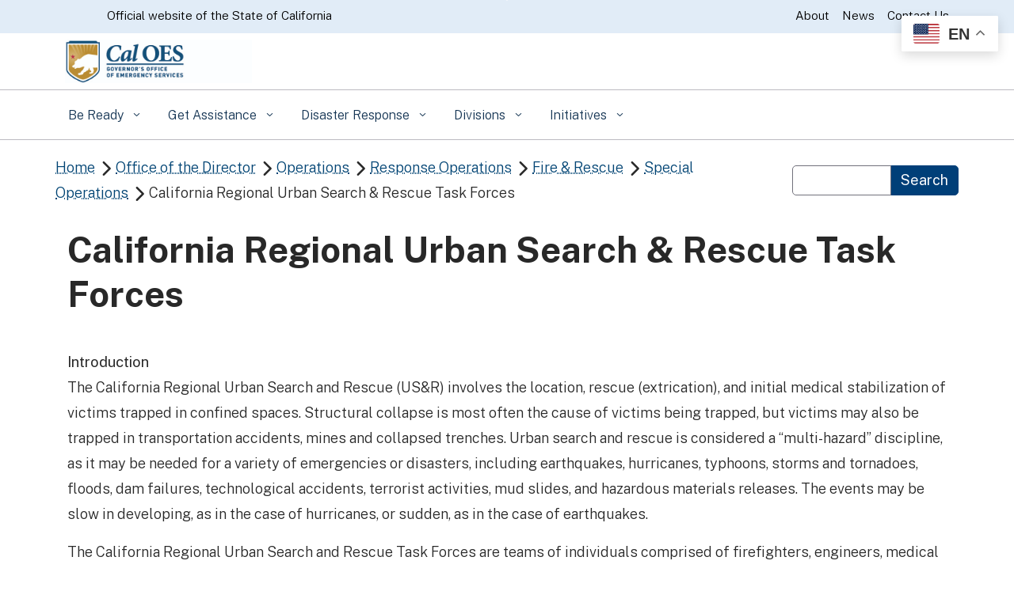

--- FILE ---
content_type: text/css
request_url: https://www.caloes.ca.gov/wp-content/themes/CAWeb-1.13.0/build/caweb-core.min.css?ver=6.9
body_size: 8991
content:
/*!******************************************************************************************************************************************************************************!*\
  !*** css ./node_modules/css-loader/dist/cjs.js??ruleSet[1].rules[2].use[1]!./node_modules/postcss-loader/dist/cjs.js??ruleSet[1].rules[2].use[2]!./src/styles/font-only.css ***!
  \******************************************************************************************************************************************************************************/@font-face{font-display:block;font-family:CaGov;font-style:normal;font-weight:400;src:url(fonts/CaGov.eot);src:url(fonts/CaGov.eot#iefix) format("embedded-opentype"),url(fonts/CaGov.ttf) format("truetype"),url(fonts/CaGov.woff) format("woff"),url(fonts/CaGov.svg#CaGov) format("svg")}[class*=" ca-gov-icon-"],[class^=ca-gov-icon-]{font-family:CaGov!important;font-style:normal;font-variant:normal;font-weight:400;text-transform:none;-webkit-font-smoothing:antialiased;-moz-osx-font-smoothing:grayscale}.ca-gov-icon-arrow_up:before{content:"\21"!important}.ca-gov-icon-arrow_down:before{content:"\22"!important}.ca-gov-icon-arrow_left:before{content:"\23"!important}.ca-gov-icon-arrow_right:before{content:"\24"!important}.ca-gov-icon-arrow_left-up:before{content:"\25"!important}.ca-gov-icon-arrow_right-up:before{content:"\26"!important}.ca-gov-icon-arrow_right-down:before{content:"\27"!important}.ca-gov-icon-arrow_left-down:before{content:"\28"!important}.ca-gov-icon-arrow-up-down:before{content:"\29"!important}.ca-gov-icon-arrow_up-down_alt:before{content:"\2a"!important}.ca-gov-icon-arrow_left-right_alt:before{content:"\2b"!important}.ca-gov-icon-arrow_left-right:before{content:"\2c"!important}.ca-gov-icon-arrow_expand_alt2:before{content:"\2d"!important}.ca-gov-icon-arrow_expand_alt:before{content:"\2e"!important}.ca-gov-icon-arrow_condense:before{content:"\2f"!important}.ca-gov-icon-arrow_expand:before{content:"\30"!important}.ca-gov-icon-arrow_move:before{content:"\31"!important}.ca-gov-icon-caret-up:before{content:"\32"!important}.ca-gov-icon-caret-down:before{content:"\33"!important}.ca-gov-icon-caret-left:before{content:"\34"!important}.ca-gov-icon-caret-right:before{content:"\35"!important}.ca-gov-icon-caret-two-up:before{content:"\36"!important}.ca-gov-icon-caret-two-down:before{content:"\37"!important}.ca-gov-icon-caret-two-left:before{content:"\38"!important}.ca-gov-icon-caret-two-right:before{content:"\39"!important}.ca-gov-icon-caret-line-up:before{content:"\3a"!important}.ca-gov-icon-caret-line-down:before{content:"\3b"!important}.ca-gov-icon-caret-line-left:before{content:"\3c"!important}.ca-gov-icon-caret-line-right:before{content:"\3d"!important}.ca-gov-icon-caret-line-two-up:before{content:"\3e"!important}.ca-gov-icon-caret-line-two-down:before{content:"\3f"!important}.ca-gov-icon-caret-line-two-left:before{content:"\40"!important}.ca-gov-icon-caret-line-two-right:before{content:"\41"!important}.ca-gov-icon-triangle-up:before{content:"\42"!important}.ca-gov-icon-triangle-down:before{content:"\43"!important}.ca-gov-icon-triangle-left:before{content:"\44"!important}.ca-gov-icon-triangle-right:before{content:"\45"!important}.ca-gov-icon-triangle-line-up:before{content:"\46"!important}.ca-gov-icon-triangle-line-down:before{content:"\47"!important}.ca-gov-icon-triangle-line-left:before{content:"\48"!important}.ca-gov-icon-triangle-line-right:before{content:"\49"!important}.ca-gov-icon-arrow_back:before{content:"\4a"!important}.ca-gov-icon-minus-mark:before{content:"\4b"!important}.ca-gov-icon-plus-mark:before{content:"\4c"!important}.ca-gov-icon-close-mark:before{content:"\4d"!important}.ca-gov-icon-check-mark:before{content:"\4e"!important}.ca-gov-icon-minus-line:before{content:"\4f"!important}.ca-gov-icon-plus-line:before{content:"\50"!important}.ca-gov-icon-close-line:before{content:"\51"!important}.ca-gov-icon-check-line:before{content:"\52"!important}.ca-gov-icon-icon_zoom-out_alt:before{content:"\53"!important}.ca-gov-icon-icon_zoom-in_alt:before{content:"\54"!important}.ca-gov-icon-search-right:before{content:"\55"!important}.ca-gov-icon-icon_box-empty:before{content:"\56"!important}.ca-gov-icon-icon_box-selected:before{content:"\57"!important}.ca-gov-icon-collapse:before{content:"\58"!important}.ca-gov-icon-expand:before{content:"\59"!important}.ca-gov-icon-icon_box-checked:before{content:"\5a"!important}.ca-gov-icon-icon_circle-empty:before{content:"\5b"!important}.ca-gov-icon-icon_circle-slelected:before{content:"\5c"!important}.ca-gov-icon-icon_stop_alt2:before{content:"\5d"!important}.ca-gov-icon-icon_stop:before{content:"\5e"!important}.ca-gov-icon-icon_pause_alt2:before{content:"\5f"!important}.ca-gov-icon-icon_pause:before{content:"\60"!important}.ca-gov-icon-icon_menu:before{content:"\61"!important}.ca-gov-icon-icon_menu-square_alt2:before{content:"\62"!important}.ca-gov-icon-icon_menu-circle_alt2:before{content:"\63"!important}.ca-gov-icon-icon_ul:before{content:"\64"!important}.ca-gov-icon-icon_ol:before{content:"\65"!important}.ca-gov-icon-icon_adjust-horiz:before{content:"\66"!important}.ca-gov-icon-icon_adjust-vert:before{content:"\67"!important}.ca-gov-icon-icon_document_alt:before{content:"\68"!important}.ca-gov-icon-icon_documents_alt:before{content:"\69"!important}.ca-gov-icon-pencil:before{content:"\6a"!important}.ca-gov-icon-icon_pencil-edit_alt:before{content:"\6b"!important}.ca-gov-icon-pencil-edit:before{content:"\6c"!important}.ca-gov-icon-icon_folder-alt:before{content:"\6d"!important}.ca-gov-icon-icon_folder-open_alt:before{content:"\6e"!important}.ca-gov-icon-icon_folder-add_alt:before{content:"\6f"!important}.ca-gov-icon-toggle:before{content:"\70"!important}.ca-gov-icon-countdown:before{content:"\71"!important}.ca-gov-icon-icon_error-circle_alt:before{content:"\72"!important}.ca-gov-icon-icon_error-triangle_alt:before{content:"\73"!important}.ca-gov-icon-icon_comment_alt:before{content:"\76"!important}.ca-gov-icon-icon_chat_alt:before{content:"\77"!important}.ca-gov-icon-icon_vol-mute_alt:before{content:"\78"!important}.ca-gov-icon-icon_volume-low_alt:before{content:"\79"!important}.ca-gov-icon-icon_volume-high_alt:before{content:"\7a"!important}.ca-gov-icon-icon_quotations:before{content:"\7b"!important}.ca-gov-icon-icon_quotations_alt2:before{content:"\7c"!important}.ca-gov-icon-icon_clock_alt:before{content:"\7d"!important}.ca-gov-icon-icon_lock_alt:before{content:"\7e"!important}.ca-gov-icon-cta:before{content:"\153"!important}.ca-gov-icon-filtered-portfolio:before{content:"\161"!important}.ca-gov-icon-blurb:before{content:"\178"!important}.ca-gov-icon-circle-counter:before{content:"\17e"!important}.ca-gov-icon-number-counter:before{content:"\2dc"!important}.ca-gov-icon-pricing-table:before{content:"\2013"!important}.ca-gov-icon-portfolio:before{content:"\2014"!important}.ca-gov-icon-tabs:before{content:"\2018"!important}.ca-gov-icon-subscribe:before{content:"\2019"!important}.ca-gov-icon-slider:before{content:"\201c"!important}.ca-gov-icon-sidebar:before{content:"\201d"!important}.ca-gov-icon-share:before{content:"\2022"!important}.ca-gov-icon-divider:before{content:"\203a"!important}.ca-gov-icon-header:before{content:"\2122"!important}.ca-gov-icon-beaker3:before{content:"\c901"!important}.ca-gov-icon-beaker4:before{content:"\c902"!important}.ca-gov-icon-beaker5:before{content:"\c903"!important}.ca-gov-icon-caweb:before{content:"\c90b"!important}.ca-gov-icon-candle-alt:before{content:"\c910"!important}.ca-gov-icon-icon_lock-open_alt:before{content:"\e000"!important}.ca-gov-icon-icon_key_alt:before{content:"\e001"!important}.ca-gov-icon-icon_cloud_alt:before{content:"\e002"!important}.ca-gov-icon-icon_cloud-upload_alt:before{content:"\e003"!important}.ca-gov-icon-icon_cloud-download_alt:before{content:"\e004"!important}.ca-gov-icon-icon_lightbulb_alt:before{content:"\e007"!important}.ca-gov-icon-icon_gift_alt:before{content:"\e008"!important}.ca-gov-icon-icon_house_alt:before{content:"\e009"!important}.ca-gov-icon-science:before{content:"\e00a"!important}.ca-gov-icon-icon_laptop:before{content:"\e00d"!important}.ca-gov-icon-icon_camera_alt:before{content:"\e00f"!important}.ca-gov-icon-icon_mail_alt:before{content:"\e010"!important}.ca-gov-icon-icon_cone_alt:before{content:"\e011"!important}.ca-gov-icon-icon_ribbon_alt:before{content:"\e012"!important}.ca-gov-icon-icon_bag_alt:before{content:"\e013"!important}.ca-gov-icon-icon_creditcard:before{content:"\e014"!important}.ca-gov-icon-icon_cart_alt:before{content:"\e015"!important}.ca-gov-icon-icon_paperclip:before{content:"\e016"!important}.ca-gov-icon-icon_tag_alt:before{content:"\e017"!important}.ca-gov-icon-icon_tags_alt:before{content:"\e018"!important}.ca-gov-icon-icon_trash_alt:before{content:"\e019"!important}.ca-gov-icon-icon_cursor_alt:before{content:"\e01a"!important}.ca-gov-icon-icon_mic_alt:before{content:"\e01b"!important}.ca-gov-icon-icon_compass_alt:before{content:"\e01c"!important}.ca-gov-icon-icon_pin_alt:before{content:"\e01d"!important}.ca-gov-icon-icon_pushpin_alt:before{content:"\e01e"!important}.ca-gov-icon-icon_map_alt:before{content:"\e01f"!important}.ca-gov-icon-icon_drawer_alt:before{content:"\e020"!important}.ca-gov-icon-icon_toolbox_alt:before{content:"\e021"!important}.ca-gov-icon-icon_book_alt:before{content:"\e022"!important}.ca-gov-icon-icon_calendar:before{content:"\e023"!important}.ca-gov-icon-film:before{content:"\e024"!important}.ca-gov-icon-table:before{content:"\e025"!important}.ca-gov-icon-icon_contacts_alt:before{content:"\e026"!important}.ca-gov-icon-icon_headphones:before{content:"\e027"!important}.ca-gov-icon-icon_refresh:before{content:"\e02a"!important}.ca-gov-icon-icon_link_alt:before{content:"\e02b"!important}.ca-gov-icon-icon_link:before{content:"\e02c"!important}.ca-gov-icon-icon_loading:before{content:"\e02d"!important}.ca-gov-icon-icon_blocked:before{content:"\e02e"!important}.ca-gov-icon-icon_archive_alt:before{content:"\e02f"!important}.ca-gov-icon-icon_heart_alt:before{content:"\e030"!important}.ca-gov-icon-icon_star_alt:before{content:"\e031"!important}.ca-gov-icon-icon_star-half_alt:before{content:"\e032"!important}.ca-gov-icon-icon_star-half:before{content:"\e034"!important}.ca-gov-icon-tools:before{content:"\e035"!important}.ca-gov-icon-icon_cog:before{content:"\e037"!important}.ca-gov-icon-icon_cogs:before{content:"\e038"!important}.ca-gov-icon-arrow-fill-up:before{content:"\e039"!important}.ca-gov-icon-arrow-fill-down:before{content:"\e03a"!important}.ca-gov-icon-arrow-fill-left:before{content:"\e03b"!important}.ca-gov-icon-arrow-fill-right:before{content:"\e03c"!important}.ca-gov-icon-arrow-fill-left-up:before{content:"\e03d"!important}.ca-gov-icon-arrow-fill-right-up:before{content:"\e03e"!important}.ca-gov-icon-arrow-fill-right-down:before{content:"\e03f"!important}.ca-gov-icon-arrow-fill-left-down:before{content:"\e040"!important}.ca-gov-icon-arrow_condense_alt:before{content:"\e041"!important}.ca-gov-icon-arrow_expand_alt3:before{content:"\e042"!important}.ca-gov-icon-caret-fill-up:before{content:"\e043"!important}.ca-gov-icon-caret-fill-down:before{content:"\e044"!important}.ca-gov-icon-caret-fill-left:before{content:"\e045"!important}.ca-gov-icon-caret-fill-right:before{content:"\e046"!important}.ca-gov-icon-caret-fill-two-up:before{content:"\e047"!important}.ca-gov-icon-caret-fill-two-down:before{content:"\e048"!important}.ca-gov-icon-caret-fill-two-left:before{content:"\e049"!important}.ca-gov-icon-caret-fill-two-right:before{content:"\e04a"!important}.ca-gov-icon-arrow-up:before{content:"\e04b"!important}.ca-gov-icon-arrow-down:before{content:"\e04c"!important}.ca-gov-icon-arrow-left:before{content:"\e04d"!important}.ca-gov-icon-arrow-right:before{content:"\e04e"!important}.ca-gov-icon-minus-fill:before{content:"\e04f"!important}.ca-gov-icon-plus-fill:before{content:"\e050"!important}.ca-gov-icon-close-fill:before{content:"\e051"!important}.ca-gov-icon-check-fill:before{content:"\e052"!important}.ca-gov-icon-icon_zoom-out:before{content:"\e053"!important}.ca-gov-icon-icon_zoom-in:before{content:"\e054"!important}.ca-gov-icon-icon_stop_alt:before{content:"\e055"!important}.ca-gov-icon-icon_menu-square_alt:before{content:"\e056"!important}.ca-gov-icon-icon_menu-circle_alt:before{content:"\e057"!important}.ca-gov-icon-icon_document:before{content:"\e058"!important}.ca-gov-icon-icon_documents:before{content:"\e059"!important}.ca-gov-icon-icon_pencil_alt:before{content:"\e05a"!important}.ca-gov-icon-icon_folder:before{content:"\e05b"!important}.ca-gov-icon-folder:before{content:"\e05c"!important}.ca-gov-icon-icon_folder-add:before{content:"\e05d"!important}.ca-gov-icon-icon_folder_upload:before{content:"\e05e"!important}.ca-gov-icon-icon_folder_download:before{content:"\e05f"!important}.ca-gov-icon-icon_error-circle:before{content:"\e061"!important}.ca-gov-icon-warning-fill:before{content:"\e062"!important}.ca-gov-icon-warning-triangle:before{content:"\e063"!important}.ca-gov-icon-question-fill:before{content:"\e064"!important}.ca-gov-icon-icon_comment:before{content:"\e065"!important}.ca-gov-icon-icon_chat:before{content:"\e066"!important}.ca-gov-icon-icon_vol-mute:before{content:"\e067"!important}.ca-gov-icon-icon_volume-low:before{content:"\e068"!important}.ca-gov-icon-volume:before{content:"\e069"!important}.ca-gov-icon-quote-fill:before{content:"\e06a"!important}.ca-gov-icon-icon_clock:before{content:"\e06b"!important}.ca-gov-icon-icon_lock:before{content:"\e06c"!important}.ca-gov-icon-icon_lock-open:before{content:"\e06d"!important}.ca-gov-icon-icon_key:before{content:"\e06e"!important}.ca-gov-icon-icon_cloud:before{content:"\e06f"!important}.ca-gov-icon-icon_cloud-upload:before{content:"\e070"!important}.ca-gov-icon-icon_cloud-download:before{content:"\e071"!important}.ca-gov-icon-lightbulb:before{content:"\e072"!important}.ca-gov-icon-icon_gift:before{content:"\e073"!important}.ca-gov-icon-icon_house:before{content:"\e074"!important}.ca-gov-icon-icon_mail:before{content:"\e076"!important}.ca-gov-icon-icon_cone:before{content:"\e077"!important}.ca-gov-icon-icon_ribbon:before{content:"\e078"!important}.ca-gov-icon-icon_bag:before{content:"\e079"!important}.ca-gov-icon-icon_cart:before{content:"\e07a"!important}.ca-gov-icon-icon_tag:before{content:"\e07b"!important}.ca-gov-icon-tags:before{content:"\e07c"!important}.ca-gov-icon-icon_trash:before{content:"\e07d"!important}.ca-gov-icon-icon_cursor:before{content:"\e07e"!important}.ca-gov-icon-mic:before{content:"\e07f"!important}.ca-gov-icon-icon_compass:before{content:"\e080"!important}.ca-gov-icon-location:before{content:"\e081"!important}.ca-gov-icon-pushpin:before{content:"\e082"!important}.ca-gov-icon-map:before{content:"\e083"!important}.ca-gov-icon-drawer:before{content:"\e084"!important}.ca-gov-icon-book:before{content:"\e086"!important}.ca-gov-icon-contacts:before{content:"\e087"!important}.ca-gov-icon-archive:before{content:"\e088"!important}.ca-gov-icon-icon_heart:before{content:"\e089"!important}.ca-gov-icon-grid:before{content:"\e08c"!important}.ca-gov-icon-music:before{content:"\e08e"!important}.ca-gov-icon-icon_pause_alt:before{content:"\e08f"!important}.ca-gov-icon-icon_phone:before{content:"\e090"!important}.ca-gov-icon-icon_upload:before{content:"\e091"!important}.ca-gov-icon-icon_download:before{content:"\e092"!important}.ca-gov-icon-bar-counters:before{content:"\e093"!important}.ca-gov-icon-audio:before{content:"\e094"!important}.ca-gov-icon-accordion:before{content:"\e095"!important}.ca-gov-icon-social_googleplus:before{content:"\e096"!important}.ca-gov-icon-social_tumblr:before{content:"\e097"!important}.ca-gov-icon-social_tumbleupon:before{content:"\e098"!important}.ca-gov-icon-social_wordpress:before{content:"\e099"!important}.ca-gov-icon-social_dribbble:before{content:"\e09b"!important}.ca-gov-icon-social_deviantart:before{content:"\e09f"!important}.ca-gov-icon-social_myspace:before{content:"\e0a1"!important}.ca-gov-icon-social_skype:before{content:"\e0a2"!important}.ca-gov-icon-social_picassa:before{content:"\e0a4"!important}.ca-gov-icon-social_googledrive:before{content:"\e0a5"!important}.ca-gov-icon-social_flickr:before{content:"\e0a6"!important}.ca-gov-icon-social_blogger:before{content:"\e0a7"!important}.ca-gov-icon-social_spotify:before{content:"\e0a8"!important}.ca-gov-icon-social_delicious:before{content:"\e0a9"!important}.ca-gov-icon-social_facebook_circle:before{content:"\e0aa"!important}.ca-gov-icon-social_twitter_circle:before,.ca-gov-icon-social_x_circle:before{content:"\e0ab"!important}.ca-gov-icon-social_pinterest_circle:before{content:"\e0ac"!important}.ca-gov-icon-social_googleplus_circle:before{content:"\e0ad"!important}.ca-gov-icon-social_tumblr_circle:before{content:"\e0ae"!important}.ca-gov-icon-social_stumbleupon_circle:before{content:"\e0af"!important}.ca-gov-icon-social_wordpress_circle:before{content:"\e0b0"!important}.ca-gov-icon-social_instagram_circle:before{content:"\e0b1"!important}.ca-gov-icon-social_dribbble_circle:before{content:"\e0b2"!important}.ca-gov-icon-social_vimeo_circle:before{content:"\e0b3"!important}.ca-gov-icon-social_linkedin_circle:before{content:"\e0b4"!important}.ca-gov-icon-social_rss_circle:before{content:"\e0b5"!important}.ca-gov-icon-social_deviantart_circle:before{content:"\e0b6"!important}.ca-gov-icon-social_share_circle:before{content:"\e0b7"!important}.ca-gov-icon-social_myspace_circle:before{content:"\e0b8"!important}.ca-gov-icon-social_skype_circle:before{content:"\e0b9"!important}.ca-gov-icon-social_youtube_circle:before{content:"\e0ba"!important}.ca-gov-icon-social_picassa_circle:before{content:"\e0bb"!important}.ca-gov-icon-social_googledrive_alt2:before{content:"\e0bc"!important}.ca-gov-icon-social_flickr_circle:before{content:"\e0bd"!important}.ca-gov-icon-social_blogger_circle:before{content:"\e0be"!important}.ca-gov-icon-social_spotify_circle:before{content:"\e0bf"!important}.ca-gov-icon-social_delicious_circle:before{content:"\e0c0"!important}.ca-gov-icon-social_tumblr_square:before{content:"\e0c5"!important}.ca-gov-icon-social_stumbleupon_square:before{content:"\e0c6"!important}.ca-gov-icon-social_wordpress_square:before{content:"\e0c7"!important}.ca-gov-icon-social_instagram_square:before{content:"\e0c8"!important}.ca-gov-icon-social_dribbble_square:before{content:"\e0c9"!important}.ca-gov-icon-social_rss_square:before{content:"\e0cc"!important}.ca-gov-icon-social_deviantart_square:before{content:"\e0cd"!important}.ca-gov-icon-social_share_square:before{content:"\e0ce"!important}.ca-gov-icon-social_myspace_square:before{content:"\e0cf"!important}.ca-gov-icon-social_skype_square:before{content:"\e0d0"!important}.ca-gov-icon-social_picassa_square:before{content:"\e0d2"!important}.ca-gov-icon-social_googledrive_square:before{content:"\e0d3"!important}.ca-gov-icon-social_flickr_square:before{content:"\e0d4"!important}.ca-gov-icon-social_blogger_square:before{content:"\e0d5"!important}.ca-gov-icon-social_spotify_square:before{content:"\e0d6"!important}.ca-gov-icon-social_delicious_square:before{content:"\e0d7"!important}.ca-gov-icon-wallet:before{content:"\e0d8"!important}.ca-gov-icon-icon_shield_alt:before{content:"\e0d9"!important}.ca-gov-icon-icon_percent_alt:before{content:"\e0da"!important}.ca-gov-icon-icon_pens_alt:before{content:"\e0db"!important}.ca-gov-icon-icon_mug_alt:before{content:"\e0dc"!important}.ca-gov-icon-icon_like_alt:before{content:"\e0dd"!important}.ca-gov-icon-icon_globe_alt:before{content:"\e0de"!important}.ca-gov-icon-flowchart:before{content:"\e0df"!important}.ca-gov-icon-icon_id_alt:before{content:"\e0e0"!important}.ca-gov-icon-hourglass:before{content:"\e0e1"!important}.ca-gov-icon-icon_globe:before{content:"\e0e2"!important}.ca-gov-icon-globe:before{content:"\e0e3"!important}.ca-gov-icon-icon_floppy_alt:before{content:"\e0e4"!important}.ca-gov-icon-drive:before{content:"\e0e5"!important}.ca-gov-icon-icon_clipboard:before{content:"\e0e6"!important}.ca-gov-icon-calculator:before{content:"\e0e7"!important}.ca-gov-icon-icon_floppy:before{content:"\e0e8"!important}.ca-gov-icon-icon_easel:before{content:"\e0e9"!important}.ca-gov-icon-icon_drive:before{content:"\e0ea"!important}.ca-gov-icon-icon_dislike:before{content:"\e0eb"!important}.ca-gov-icon-icon_datareport:before{content:"\e0ec"!important}.ca-gov-icon-icon_currency:before{content:"\e0ed"!important}.ca-gov-icon-icon_calulator:before{content:"\e0ee"!important}.ca-gov-icon-icon_building:before{content:"\e0ef"!important}.ca-gov-icon-icon_dislike_alt:before{content:"\e0f1"!important}.ca-gov-icon-currency:before{content:"\e0f3"!important}.ca-gov-icon-icon_briefcase_alt:before{content:"\e0f4"!important}.ca-gov-icon-icon_target:before{content:"\e0f5"!important}.ca-gov-icon-icon_shield:before{content:"\e0f6"!important}.ca-gov-icon-searching:before{content:"\e0f7"!important}.ca-gov-icon-icon_rook:before{content:"\e0f8"!important}.ca-gov-icon-icon_puzzle_alt:before{content:"\e0f9"!important}.ca-gov-icon-icon_percent:before{content:"\e0fb"!important}.ca-gov-icon-building:before{content:"\e0fd"!important}.ca-gov-icon-icon_briefcase:before{content:"\e0fe"!important}.ca-gov-icon-icon_balance:before{content:"\e0ff"!important}.ca-gov-icon-icon_wallet:before{content:"\e100"!important}.ca-gov-icon-icon_search:before{content:"\e101"!important}.ca-gov-icon-icon_puzzle:before{content:"\e102"!important}.ca-gov-icon-icon_printer:before{content:"\e103"!important}.ca-gov-icon-icon_pens:before{content:"\e104"!important}.ca-gov-icon-icon_mug:before{content:"\e105"!important}.ca-gov-icon-icon_like:before{content:"\e106"!important}.ca-gov-icon-icon_id:before{content:"\e107"!important}.ca-gov-icon-icon_id-2:before{content:"\e108"!important}.ca-gov-icon-icon_flowchart:before{content:"\e109"!important}.ca-gov-icon-logo:before{content:"\e600"!important}.ca-gov-icon-home:before{content:"\e601"!important}.ca-gov-icon-menu:before{content:"\e602"!important}.ca-gov-icon-apps:before{content:"\e603"!important}.ca-gov-icon-search:before{content:"\e604"!important}.ca-gov-icon-chat:before{content:"\e605"!important}.ca-gov-icon-capitol:before{content:"\e606"!important}.ca-gov-icon-state:before{content:"\e607"!important}.ca-gov-icon-phone:before{content:"\e608"!important}.ca-gov-icon-email:before{content:"\e609"!important}.ca-gov-icon-calendar:before{content:"\e60a"!important}.ca-gov-icon-bear:before{content:"\e60b"!important}.ca-gov-icon-law-enforcement:before{content:"\e60c"!important}.ca-gov-icon-justice-legal:before{content:"\e60d"!important}.ca-gov-icon-at-sign:before{content:"\e60e"!important}.ca-gov-icon-attachment:before{content:"\e60f"!important}.ca-gov-icon-zipped-file:before{content:"\e610"!important}.ca-gov-icon-powerpoint:before{content:"\e611"!important}.ca-gov-icon-excel:before{content:"\e612"!important}.ca-gov-icon-word:before{content:"\e613"!important}.ca-gov-icon-pdf:before{content:"\e614"!important}.ca-gov-icon-share2:before{content:"\e615"!important}.ca-gov-icon-facebook:before{content:"\e616"!important}.ca-gov-icon-linkedin:before{content:"\e617"!important}.ca-gov-icon-youtube:before{content:"\e618"!important}.ca-gov-icon-twitter:before,.ca-gov-icon-x:before{content:"\e619"!important}.ca-gov-icon-pinterest:before{content:"\e61a"!important}.ca-gov-icon-vimeo:before{content:"\e61b"!important}.ca-gov-icon-instagram:before{content:"\e61c"!important}.ca-gov-icon-flickr:before{content:"\e61d"!important}.ca-gov-icon-microsoft:before{content:"\e61e"!important}.ca-gov-icon-apple:before{content:"\e61f"!important}.ca-gov-icon-android:before{content:"\e620"!important}.ca-gov-icon-computer:before{content:"\e621"!important}.ca-gov-icon-tablet:before{content:"\e622"!important}.ca-gov-icon-smartphone:before{content:"\e623"!important}.ca-gov-icon-roadways:before{content:"\e624"!important}.ca-gov-icon-travel-car:before{content:"\e625"!important}.ca-gov-icon-travel-air:before{content:"\e626"!important}.ca-gov-icon-truck-delivery:before{content:"\e627"!important}.ca-gov-icon-construction:before{content:"\e628"!important}.ca-gov-icon-bar-chart:before{content:"\e629"!important}.ca-gov-icon-pie-chart:before{content:"\e62a"!important}.ca-gov-icon-graph:before{content:"\e62b"!important}.ca-gov-icon-server:before{content:"\e62c"!important}.ca-gov-icon-download:before{content:"\e62d"!important}.ca-gov-icon-cloud-download:before{content:"\e62e"!important}.ca-gov-icon-cloud-upload:before{content:"\e62f"!important}.ca-gov-icon-shield:before{content:"\e630"!important}.ca-gov-icon-fire:before{content:"\e631"!important}.ca-gov-icon-binoculars:before{content:"\e632"!important}.ca-gov-icon-compass:before{content:"\e633"!important}.ca-gov-icon-sos:before{content:"\e634"!important}.ca-gov-icon-shopping-cart:before{content:"\e635"!important}.ca-gov-icon-video-camera:before{content:"\e636"!important}.ca-gov-icon-camera:before{content:"\e637"!important}.ca-gov-icon-green:before{content:"\e638"!important}.ca-gov-icon-loud-speaker:before{content:"\e639"!important}.ca-gov-icon-audio2:before{content:"\e63a"!important}.ca-gov-icon-print:before{content:"\e63b"!important}.ca-gov-icon-medical:before{content:"\e63c"!important}.ca-gov-icon-zoom-out:before{content:"\e63d"!important}.ca-gov-icon-zoom-in:before{content:"\e63e"!important}.ca-gov-icon-important:before{content:"\e63f"!important}.ca-gov-icon-chat-bubbles:before{content:"\e640"!important}.ca-gov-icon-call:before{content:"\e641"!important}.ca-gov-icon-people:before{content:"\e642"!important}.ca-gov-icon-person:before{content:"\e643"!important}.ca-gov-icon-user-id:before{content:"\e644"!important}.ca-gov-icon-payment-card:before{content:"\e645"!important}.ca-gov-icon-skip-backwards:before{content:"\e646"!important}.ca-gov-icon-play:before{content:"\e647"!important}.ca-gov-icon-pause:before{content:"\e648"!important}.ca-gov-icon-skip-forward:before{content:"\e649"!important}.ca-gov-icon-mail:before{content:"\e64a"!important}.ca-gov-icon-image:before{content:"\e64b"!important}.ca-gov-icon-house:before{content:"\e64c"!important}.ca-gov-icon-gear:before{content:"\e64d"!important}.ca-gov-icon-tool:before{content:"\e64e"!important}.ca-gov-icon-time:before{content:"\e64f"!important}.ca-gov-icon-cal:before{content:"\e650"!important}.ca-gov-icon-check-list:before{content:"\e651"!important}.ca-gov-icon-document:before{content:"\e652"!important}.ca-gov-icon-clipboard:before{content:"\e653"!important}.ca-gov-icon-page:before{content:"\e654"!important}.ca-gov-icon-read-book:before{content:"\e655"!important}.ca-gov-icon-cc-copyright:before{content:"\e656"!important}.ca-gov-icon-ca-capitol:before{content:"\e657"!important}.ca-gov-icon-ca-state:before{content:"\e658"!important}.ca-gov-icon-favorite:before{content:"\e659"!important}.ca-gov-icon-rss:before{content:"\e65a"!important}.ca-gov-icon-road-pin:before{content:"\e65b"!important}.ca-gov-icon-online-services:before{content:"\e65c"!important}.ca-gov-icon-link:before{content:"\e65d"!important}.ca-gov-icon-magnify-glass:before{content:"\e65e"!important}.ca-gov-icon-key:before{content:"\e65f"!important}.ca-gov-icon-lock:before{content:"\e660"!important}.ca-gov-icon-info:before{content:"\e661"!important}.ca-gov-icon-carousel-prev:before{content:"\e666"!important}.ca-gov-icon-carousel-next:before{content:"\e667"!important}.ca-gov-icon-arrow-prev:before{content:"\e668"!important}.ca-gov-icon-arrow-next:before{content:"\e669"!important}.ca-gov-icon-menu-toggle-closed:before{content:"\e66a"!important}.ca-gov-icon-menu-toggle-open:before{content:"\e66b"!important}.ca-gov-icon-carousel-pause:before{content:"\e66c"!important}.ca-gov-icon-google-plus:before{content:"\e66d"!important}.ca-gov-icon-contact-us:before{content:"\e66e"!important}.ca-gov-icon-chat-bubble:before{content:"\e66f"!important}.ca-gov-icon-info-bubble:before{content:"\e670"!important}.ca-gov-icon-share-button:before{content:"\e671"!important}.ca-gov-icon-share-facebook:before{content:"\e672"!important}.ca-gov-icon-share-email:before{content:"\e673"!important}.ca-gov-icon-share-flickr:before{content:"\e674"!important}.ca-gov-icon-share-twitter:before,.ca-gov-icon-share-x:before{content:"\e675"!important}.ca-gov-icon-share-linkedin:before{content:"\e676"!important}.ca-gov-icon-share-googleplus:before{content:"\e677"!important}.ca-gov-icon-share-instagram:before{content:"\e678"!important}.ca-gov-icon-share-pinterest:before{content:"\e679"!important}.ca-gov-icon-share-vimeo:before{content:"\e67a"!important}.ca-gov-icon-share-youtube:before{content:"\e67b"!important}.ca-gov-icon-gears:before{content:"\e900"!important}.ca-gov-icon-briefcase:before{content:"\e901"!important}.ca-gov-icon-idea:before{content:"\e902"!important}.ca-gov-icon-graduate:before{content:"\e903"!important}.ca-gov-icon-images:before{content:"\e904"!important}.ca-gov-icon-info-line:before{content:"\e905"!important}.ca-gov-icon-important-line:before{content:"\e906"!important}.ca-gov-icon-carousel-play:before{content:"\e907"!important}.ca-gov-icon-question-line:before{content:"\e908"!important}.ca-gov-icon-question:before{content:"\e909"!important}.ca-gov-icon-filter:before{content:"\e90a"!important}.ca-gov-icon-cal-bear:before{content:"\e90b"!important}.ca-gov-icon-hours:before{content:"\e90c"!important}.ca-gov-icon-hours-security:before{content:"\e90d"!important}.ca-gov-icon-albums:before{content:"\e90e"!important}.ca-gov-icon-brain:before{content:"\e90f"!important}.ca-gov-icon-certificate:before{content:"\e910"!important}.ca-gov-icon-certificate-check:before{content:"\e911"!important}.ca-gov-icon-charge:before{content:"\e912"!important}.ca-gov-icon-charge-cycle:before{content:"\e913"!important}.ca-gov-icon-charge-units:before{content:"\e914"!important}.ca-gov-icon-city:before{content:"\e915"!important}.ca-gov-icon-clock:before{content:"\e916"!important}.ca-gov-icon-cloud-gear:before{content:"\e917"!important}.ca-gov-icon-biohazard:before{content:"\e918"!important}.ca-gov-icon-malware:before{content:"\e919"!important}.ca-gov-icon-cloud-services:before{content:"\e91a"!important}.ca-gov-icon-cloud-sync:before{content:"\e91b"!important}.ca-gov-icon-code:before{content:"\e91c"!important}.ca-gov-icon-ear:before{content:"\e91d"!important}.ca-gov-icon-ear-slash:before{content:"\e91e"!important}.ca-gov-icon-eye:before{content:"\e91f"!important}.ca-gov-icon-eye-slash:before{content:"\e920"!important}.ca-gov-icon-file:before{content:"\e921"!important}.ca-gov-icon-file-audio:before{content:"\e922"!important}.ca-gov-icon-file-certificate:before{content:"\e923"!important}.ca-gov-icon-file-check:before{content:"\e924"!important}.ca-gov-icon-file-code:before{content:"\e925"!important}.ca-gov-icon-file-csv:before{content:"\e926"!important}.ca-gov-icon-file-download:before{content:"\e927"!important}.ca-gov-icon-file-excel:before{content:"\e928"!important}.ca-gov-icon-file-export:before{content:"\e929"!important}.ca-gov-icon-file-import:before{content:"\e92a"!important}.ca-gov-icon-file-invoice:before{content:"\e92b"!important}.ca-gov-icon-file-medical:before{content:"\e92c"!important}.ca-gov-icon-file-medical-alt:before{content:"\e92d"!important}.ca-gov-icon-file-pdf:before{content:"\e92e"!important}.ca-gov-icon-file-powerpoint:before{content:"\e92f"!important}.ca-gov-icon-file-prescription:before{content:"\e930"!important}.ca-gov-icon-file-upload:before{content:"\e931"!important}.ca-gov-icon-file-video:before{content:"\e932"!important}.ca-gov-icon-file-word:before{content:"\e933"!important}.ca-gov-icon-file-zip:before{content:"\e934"!important}.ca-gov-icon-filter-solid:before{content:"\e935"!important}.ca-gov-icon-fingerprint:before{content:"\e936"!important}.ca-gov-icon-fingerprint-check:before{content:"\e937"!important}.ca-gov-icon-hand:before{content:"\e938"!important}.ca-gov-icon-hand-money:before{content:"\e939"!important}.ca-gov-icon-handshake:before{content:"\e93a"!important}.ca-gov-icon-institute:before{content:"\e93b"!important}.ca-gov-icon-medical-bubble:before{content:"\e93c"!important}.ca-gov-icon-medical-care:before{content:"\e93d"!important}.ca-gov-icon-medical-case:before{content:"\e93e"!important}.ca-gov-icon-medical-clinic:before{content:"\e93f"!important}.ca-gov-icon-medical-cross:before{content:"\e940"!important}.ca-gov-icon-medical-doctor:before{content:"\e941"!important}.ca-gov-icon-medical-heart:before{content:"\e942"!important}.ca-gov-icon-medical-pills:before{content:"\e943"!important}.ca-gov-icon-mobile:before{content:"\e944"!important}.ca-gov-icon-pro-services:before{content:"\e945"!important}.ca-gov-icon-puzzle:before{content:"\e946"!important}.ca-gov-icon-puzzle-piece:before{content:"\e947"!important}.ca-gov-icon-recycle:before{content:"\e948"!important}.ca-gov-icon-responsive:before{content:"\e949"!important}.ca-gov-icon-responsive-alt:before{content:"\e94a"!important}.ca-gov-icon-security-network:before{content:"\e94b"!important}.ca-gov-icon-security-system:before{content:"\e94c"!important}.ca-gov-icon-shield-check:before{content:"\e94d"!important}.ca-gov-icon-thumb-up:before{content:"\e94e"!important}.ca-gov-icon-trophy:before{content:"\e94f"!important}.ca-gov-icon-users:before{content:"\e950"!important}.ca-gov-icon-users-alt:before{content:"\e951"!important}.ca-gov-icon-users-dialog:before{content:"\e952"!important}.ca-gov-icon-users-interaction:before{content:"\e953"!important}.ca-gov-icon-video:before{content:"\e954"!important}.ca-gov-icon-radiation:before{content:"\e955"!important}.ca-gov-icon-chemical-hazard:before{content:"\e956"!important}.ca-gov-icon-danger:before{content:"\e957"!important}.ca-gov-icon-do-not-sign:before{content:"\e958"!important}.ca-gov-icon-earthquake:before{content:"\e959"!important}.ca-gov-icon-quake-house:before{content:"\e95a"!important}.ca-gov-icon-quake-hazard:before{content:"\e95b"!important}.ca-gov-icon-electricity-hazard:before{content:"\e95c"!important}.ca-gov-icon-flood:before{content:"\e95d"!important}.ca-gov-icon-hazard:before{content:"\e95e"!important}.ca-gov-icon-hurricane:before{content:"\e95f"!important}.ca-gov-icon-sea-level-rise:before{content:"\e960"!important}.ca-gov-icon-severe-weather:before{content:"\e961"!important}.ca-gov-icon-stop-fire:before{content:"\e962"!important}.ca-gov-icon-stop-hand:before{content:"\e963"!important}.ca-gov-icon-tornado:before{content:"\e964"!important}.ca-gov-icon-tsunami:before{content:"\e965"!important}.ca-gov-icon-volcano:before{content:"\e966"!important}.ca-gov-icon-warning-circle:before{content:"\e967"!important}.ca-gov-icon-warning-square:before{content:"\e968"!important}.ca-gov-icon-tent:before{content:"\e969"!important}.ca-gov-icon-campfire:before{content:"\e96a"!important}.ca-gov-icon-dam:before{content:"\e96b"!important}.ca-gov-icon-download-cloud:before{content:"\e96c"!important}.ca-gov-icon-upload-cloud:before{content:"\e96d"!important}.ca-gov-icon-sea-level-rise-alt:before{content:"\e96e"!important}.ca-gov-icon-tsunami-alt:before{content:"\e96f"!important}.ca-gov-icon-collapse-all:before{content:"\e970"!important}.ca-gov-icon-sign-language:before{content:"\e971"!important}.ca-gov-icon-drag:before{content:"\e972"!important}.ca-gov-icon-agriculture:before{content:"\e973"!important}.ca-gov-icon-cannabis:before{content:"\e974"!important}.ca-gov-icon-angry:before{content:"\e975"!important}.ca-gov-icon-happy:before{content:"\e976"!important}.ca-gov-icon-visa:before{content:"\e977"!important}.ca-gov-icon-mastercard:before{content:"\e978"!important}.ca-gov-icon-amexcard:before{content:"\e979"!important}.ca-gov-icon-apple-pay:before{content:"\e97a"!important}.ca-gov-icon-discovercard:before{content:"\e97b"!important}.ca-gov-icon-paypal:before{content:"\e97c"!important}.ca-gov-icon-chrome:before{content:"\e97d"!important}.ca-gov-icon-firefox:before{content:"\e97e"!important}.ca-gov-icon-ie:before{content:"\e97f"!important}.ca-gov-icon-opera:before{content:"\e980"!important}.ca-gov-icon-safari:before{content:"\e981"!important}.ca-gov-icon-bell:before{content:"\e982"!important}.ca-gov-icon-bookmark:before{content:"\e983"!important}.ca-gov-icon-books:before{content:"\e984"!important}.ca-gov-icon-reader:before{content:"\e985"!important}.ca-gov-icon-palette:before{content:"\e986"!important}.ca-gov-icon-glass:before{content:"\e987"!important}.ca-gov-icon-heart:before{content:"\e988"!important}.ca-gov-icon-digging:before{content:"\e989"!important}.ca-gov-icon-gas-pump:before{content:"\e98a"!important}.ca-gov-icon-idea-alt:before{content:"\e98b"!important}.ca-gov-icon-medal:before{content:"\e98c"!important}.ca-gov-icon-smoking:before{content:"\e98d"!important}.ca-gov-icon-no-smoking:before{content:"\e98e"!important}.ca-gov-icon-share-snapchat:before{content:"\e98f"!important}.ca-gov-icon-snapchat:before{content:"\e990"!important}.ca-gov-icon-expand-all:before{content:"\e991"!important}.ca-gov-icon-accessibility:before{content:"\e992"!important}.ca-gov-icon-features:before{content:"\e993"!important}.ca-gov-icon-update:before{content:"\e994"!important}.ca-gov-icon-distance:before{content:"\e995"!important}.ca-gov-icon-coronavirus:before{content:"\e996"!important}.ca-gov-icon-coughing:before{content:"\e997"!important}.ca-gov-icon-cover:before{content:"\e998"!important}.ca-gov-icon-cubes:before{content:"\e999"!important}.ca-gov-icon-hand-heart:before{content:"\e99a"!important}.ca-gov-icon-hand-watter:before{content:"\e99b"!important}.ca-gov-icon-lab-tests:before{content:"\e99c"!important}.ca-gov-icon-mask:before{content:"\e99d"!important}.ca-gov-icon-no-coughing:before{content:"\e99e"!important}.ca-gov-icon-no-handshake:before{content:"\e99f"!important}.ca-gov-icon-no-virus:before{content:"\e9a0"!important}.ca-gov-icon-procurement:before{content:"\e9a1"!important}.ca-gov-icon-project:before{content:"\e9a2"!important}.ca-gov-icon-soap:before{content:"\e9a3"!important}.ca-gov-icon-stay-home:before{content:"\e9a4"!important}.ca-gov-icon-teleworking:before{content:"\e9a5"!important}.ca-gov-icon-testing:before{content:"\e9a6"!important}.ca-gov-icon-testing-alt:before{content:"\e9a7"!important}.ca-gov-icon-virus:before{content:"\e9a8"!important}.ca-gov-icon-viruses:before{content:"\e9a9"!important}.ca-gov-icon-wash:before{content:"\e9aa"!important}.ca-gov-icon-amusement:before{content:"\e9ab"!important}.ca-gov-icon-balloons:before{content:"\e9ac"!important}.ca-gov-icon-barge-ship:before{content:"\e9ad"!important}.ca-gov-icon-bike:before{content:"\e9ae"!important}.ca-gov-icon-boat:before{content:"\e9af"!important}.ca-gov-icon-bridge:before{content:"\e9b0"!important}.ca-gov-icon-bridge-alt:before{content:"\e9b1"!important}.ca-gov-icon-bus:before{content:"\e9b2"!important}.ca-gov-icon-bus-alt:before{content:"\e9b3"!important}.ca-gov-icon-car:before{content:"\e9b4"!important}.ca-gov-icon-car-alt:before{content:"\e9b5"!important}.ca-gov-icon-casino:before{content:"\e9b6"!important}.ca-gov-icon-coffee:before{content:"\e9b7"!important}.ca-gov-icon-cruise-ship:before{content:"\e9b8"!important}.ca-gov-icon-dices:before{content:"\e9b9"!important}.ca-gov-icon-directions:before{content:"\e9ba"!important}.ca-gov-icon-entertainment:before{content:"\e9bb"!important}.ca-gov-icon-family:before{content:"\e9bc"!important}.ca-gov-icon-family-alt:before{content:"\e9bd"!important}.ca-gov-icon-fastfood:before{content:"\e9be"!important}.ca-gov-icon-ferry:before{content:"\e9bf"!important}.ca-gov-icon-fitness:before{content:"\e9c0"!important}.ca-gov-icon-fitness-alt:before{content:"\e9c1"!important}.ca-gov-icon-hair:before{content:"\e9c2"!important}.ca-gov-icon-hair-salon:before{content:"\e9c3"!important}.ca-gov-icon-highway:before{content:"\e9c4"!important}.ca-gov-icon-museum:before{content:"\e9c5"!important}.ca-gov-icon-museum-alt:before{content:"\e9c6"!important}.ca-gov-icon-no-travel:before{content:"\e9c7"!important}.ca-gov-icon-paddle-boat:before{content:"\e9c8"!important}.ca-gov-icon-party:before{content:"\e9c9"!important}.ca-gov-icon-places:before{content:"\e9ca"!important}.ca-gov-icon-rail:before{content:"\e9cb"!important}.ca-gov-icon-restaurant:before{content:"\e9cc"!important}.ca-gov-icon-road:before{content:"\e9cd"!important}.ca-gov-icon-rv:before{content:"\e9ce"!important}.ca-gov-icon-sail-ship:before{content:"\e9cf"!important}.ca-gov-icon-scooter:before{content:"\e9d0"!important}.ca-gov-icon-ship:before{content:"\e9d1"!important}.ca-gov-icon-speedtrain:before{content:"\e9d2"!important}.ca-gov-icon-suv:before{content:"\e9d3"!important}.ca-gov-icon-temple:before{content:"\e9d4"!important}.ca-gov-icon-train:before{content:"\e9d5"!important}.ca-gov-icon-trolleybus:before{content:"\e9d6"!important}.ca-gov-icon-truck:before{content:"\e9d7"!important}.ca-gov-icon-truck-alt:before{content:"\e9d8"!important}.ca-gov-icon-van:before{content:"\e9d9"!important}.ca-gov-icon-yacht:before{content:"\e9da"!important}.ca-gov-icon-zoo:before{content:"\e9db"!important}.ca-gov-icon-zoo-alt:before{content:"\e9dc"!important}.ca-gov-icon-air:before{content:"\e9de"!important}.ca-gov-icon-air-pollution:before{content:"\e9df"!important}.ca-gov-icon-air-quality:before{content:"\e9e0"!important}.ca-gov-icon-anchor:before{content:"\e9e1"!important}.ca-gov-icon-badminton:before{content:"\e9e2"!important}.ca-gov-icon-baseball:before{content:"\e9e3"!important}.ca-gov-icon-basketball:before{content:"\e9e4"!important}.ca-gov-icon-bath:before{content:"\e9e5"!important}.ca-gov-icon-billiards:before{content:"\e9e6"!important}.ca-gov-icon-bowling:before{content:"\e9e7"!important}.ca-gov-icon-care-tweezers:before{content:"\e9e8"!important}.ca-gov-icon-church:before{content:"\e9e9"!important}.ca-gov-icon-external-link:before{content:"\e9ed"!important}.ca-gov-icon-football:before{content:"\e9ee"!important}.ca-gov-icon-golf:before{content:"\e9ef"!important}.ca-gov-icon-nail-polish:before{content:"\e9f1"!important}.ca-gov-icon-personal-care:before{content:"\e9f2"!important}.ca-gov-icon-soccer:before{content:"\e9f4"!important}.ca-gov-icon-tennis:before{content:"\e9f5"!important}.ca-gov-icon-audience:before{content:"\e9fa"!important}.ca-gov-icon-mask-light:before{content:"\e9fb"!important}.ca-gov-icon-mask-dark:before{content:"\e9fc"!important}.ca-gov-icon-bars-up:before{content:"\e9fd"!important}.ca-gov-icon-vaccine-check:before{content:"\e9fe"!important}.ca-gov-icon-online-graduate:before{content:"\e9ff"!important}.ca-gov-icon-textbook:before{content:"\ea00"!important}.ca-gov-icon-online-education:before{content:"\ea01"!important}.ca-gov-icon-user-desktop-instructor:before{content:"\ea02"!important}.ca-gov-icon-certificate-click:before{content:"\ea03"!important}.ca-gov-icon-user-laptop:before{content:"\ea04"!important}.ca-gov-icon-desktop-checklist:before{content:"\ea05"!important}.ca-gov-icon-user-headphone:before{content:"\ea06"!important}.ca-gov-icon-home-education:before{content:"\ea07"!important}.ca-gov-icon-cellphone-touch:before{content:"\ea08"!important}.ca-gov-icon-home-graduate:before{content:"\ea09"!important}.ca-gov-icon-mobile-textbook:before{content:"\ea0a"!important}.ca-gov-icon-online-module:before{content:"\ea0b"!important}.ca-gov-icon-teams:before{content:"\ea0c"!important}.ca-gov-icon-user-desk:before{content:"\ea0d"!important}.ca-gov-icon-google:before{content:"\ea0e"!important}.ca-gov-icon-graduate-pointer:before{content:"\ea0f"!important}.ca-gov-icon-desktop-video-module:before{content:"\ea10"!important}.ca-gov-icon-mobile-graduate:before{content:"\ea11"!important}.ca-gov-icon-pharmacy:before{content:"\ea12"!important}.ca-gov-icon-envelope-checklist:before{content:"\ea13"!important}.ca-gov-icon-spartan-helmet:before{content:"\ea14"!important}.ca-gov-icon-cart-delivered:before{content:"\ea15"!important}.ca-gov-icon-medical-shipped:before{content:"\ea16"!important}.ca-gov-icon-vaccine:before{content:"\ea17"!important}.ca-gov-icon-team:before{content:"\ea18"!important}.ca-gov-icon-vaccine-patient:before{content:"\ea19"!important}.ca-gov-icon-improvements:before{content:"\ea1a"!important}.ca-gov-icon-cloud-network:before{content:"\ea1b"!important}.ca-gov-icon-technology-reuse:before{content:"\ea1c"!important}.ca-gov-icon-bars-upward:before{content:"\ea1d"!important}.ca-gov-icon-online-help:before{content:"\ea1e"!important}.ca-gov-icon-speech-dialog:before{content:"\ea1f"!important}.ca-gov-icon-pdf-text:before{content:"\ea20"!important}.ca-gov-icon-github:before{content:"\ea21"!important}.ca-gov-icon-users-check-mark:before{content:"\ea27"!important}.ca-gov-icon-users-huddle:before{content:"\ea28"!important}.ca-gov-icon-quotation-mark:before{content:"\ea29"!important}.ca-gov-icon-water:before{content:"\ea2a"!important}.ca-gov-icon-wind-power:before{content:"\ea2b"!important}.ca-gov-icon-connection:before{content:"\ea2c"!important}.ca-gov-icon-transport:before{content:"\ea2d"!important}.ca-gov-icon-maintenance:before{content:"\ea2e"!important}.ca-gov-icon-warning-diamond:before{content:"\ea2f"!important}.ca-gov-icon-pipe-angle:before{content:"\ea30"!important}.ca-gov-icon-pipe:before{content:"\ea31"!important}.ca-gov-icon-bullet:before{content:"\ea32"!important}.ca-gov-icon-dot:before{content:"\ea33"!important}body #google_translate_element .skiptranslate.goog-te-gadget,body .skiptranslate.goog-te-gadget a{color:#fff}body #google_translate_element.custom-translate .skiptranslate.goog-te-gadget,body .skiptranslate.goog-te-gadget a{color:inherit}body .skiptranslate.goog-te-gadget a:hover{color:#fee09c}body .gs-visibleUrl-breadcrumb{color:#008a28!important}body.divi-built #main-content .entry-content .et_builder_inner_content .et_section_regular,body.divi-built #main-content .entry-content>#et-fb-app .et-fb-post-content .et_section_regular{padding:0!important}body.divi-built #main-content .entry-content .et_builder_inner_content .et_pb_fullwidth_section .et_pb_module.et_pb_fullwidth_menu .et_pb_row,body.divi-built #main-content .entry-content .et_builder_inner_content .et_pb_row,body.divi-built #main-content .entry-content>#et-fb-app .et-fb-post-content .et_pb_fullwidth_section .et_pb_module.et_pb_fullwidth_menu .et_pb_row,body.divi-built #main-content .entry-content>#et-fb-app .et-fb-post-content .et_pb_row{max-width:1320px;padding-left:15px;padding-right:15px;width:100%}@media(min-width:576px){body.divi-built #main-content .entry-content .et_builder_inner_content .et_pb_fullwidth_section .et_pb_module.et_pb_fullwidth_menu .et_pb_row,body.divi-built #main-content .entry-content .et_builder_inner_content .et_pb_row,body.divi-built #main-content .entry-content>#et-fb-app .et-fb-post-content .et_pb_fullwidth_section .et_pb_module.et_pb_fullwidth_menu .et_pb_row,body.divi-built #main-content .entry-content>#et-fb-app .et-fb-post-content .et_pb_row{max-width:540px!important}}@media(min-width:768px){body.divi-built #main-content .entry-content .et_builder_inner_content .et_pb_fullwidth_section .et_pb_module.et_pb_fullwidth_menu .et_pb_row,body.divi-built #main-content .entry-content .et_builder_inner_content .et_pb_row,body.divi-built #main-content .entry-content>#et-fb-app .et-fb-post-content .et_pb_fullwidth_section .et_pb_module.et_pb_fullwidth_menu .et_pb_row,body.divi-built #main-content .entry-content>#et-fb-app .et-fb-post-content .et_pb_row{max-width:720px!important}}@media(min-width:992px){body.divi-built #main-content .entry-content .et_builder_inner_content .et_pb_fullwidth_section .et_pb_module.et_pb_fullwidth_menu .et_pb_row,body.divi-built #main-content .entry-content .et_builder_inner_content .et_pb_row,body.divi-built #main-content .entry-content>#et-fb-app .et-fb-post-content .et_pb_fullwidth_section .et_pb_module.et_pb_fullwidth_menu .et_pb_row,body.divi-built #main-content .entry-content>#et-fb-app .et-fb-post-content .et_pb_row{max-width:960px!important}}@media(min-width:1200px){body.divi-built #main-content .entry-content .et_builder_inner_content .et_pb_fullwidth_section .et_pb_module.et_pb_fullwidth_menu .et_pb_row,body.divi-built #main-content .entry-content .et_builder_inner_content .et_pb_row,body.divi-built #main-content .entry-content>#et-fb-app .et-fb-post-content .et_pb_fullwidth_section .et_pb_module.et_pb_fullwidth_menu .et_pb_row,body.divi-built #main-content .entry-content>#et-fb-app .et-fb-post-content .et_pb_row{max-width:1140px!important}}@media(min-width:1400px){body.divi-built #main-content .entry-content .et_builder_inner_content .et_pb_fullwidth_section .et_pb_module.et_pb_fullwidth_menu .et_pb_row,body.divi-built #main-content .entry-content .et_builder_inner_content .et_pb_row,body.divi-built #main-content .entry-content>#et-fb-app .et-fb-post-content .et_pb_fullwidth_section .et_pb_module.et_pb_fullwidth_menu .et_pb_row,body.divi-built #main-content .entry-content>#et-fb-app .et-fb-post-content .et_pb_row{max-width:1320px!important}}body.divi-built .page-title{padding:15px 15px 0}body.divi-built .page-title+.entry-content div[class*=et_builder_inner_content]+div[class*=et_pb_section]:not(.et_pb_fullwidth_section)>div[class*=et_pb_row]{padding-top:0!important}body.divi-built .page-date{padding:0 15px}body.divi-built article article.et_pb_post{margin-bottom:30px}body.divi-built select[data-class-icon]{font-family:CaGov;font-size:20px;font-style:normal;font-variant:normal;font-weight:400;-webkit-font-smoothing:antialiased;-moz-osx-font-smoothing:grayscale}body.divi-built .et_font_icon li[class*=" ca-gov-icon-"]:before,body.divi-built .et_font_icon li[class^=ca-gov-icon-]:before{font-family:CaGov!important;font-style:normal;font-variant:normal;font-weight:400;text-transform:none;-webkit-font-smoothing:antialiased;-moz-osx-font-smoothing:grayscale}body.divi-built .et_font_icon li{font-size:17px}body.divi-built #page-container .et_pb_section a.et_pb_custom_button_icon:after,body.divi-built #page-container .et_pb_section a.et_pb_custom_button_icon:before,body.divi-built .et-db #et-boc .et-l ul.et-fb-font-icon-list li:after,body.divi-built .et-pb-icon,body.divi-built .et_font_icon li:before,body.divi-built .et_pb_inline_icon:before{content:attr(data-icon);font-family:CaGov,ETModules!important}body.divi-built li[class^=et_fb_ca]:before,body.divi-built li[class^=et_fb_profile_banner]:before,body.divi-built li[class^=et_pb_ca]:before,body.divi-built li[class^=et_pb_profile_banner]:before{content:"줋"!important;font-family:CaGov!important}body.divi-built .et_pb_toggle.et_pb_accordion_item:focus{outline:2px solid #2ea3f2!important}body.divi-built .et_pb_main_blurb_image a.keyboard-outline{display:-webkit-box;display:inline-block}body.divi-built .et_pb_button{background-image:none!important}body.divi-built #et-main-area div.et_pb_module span.et-pb-icon,body.divi-built .et-db #et-boc .et-l span.et-pb-icon{font-family:CaGov,FontAwesome!important}body.divi-built .et-learn-more h3.heading-more{color:#000}body.divi-built .et_pb_team_member .et_pb_team_member_description .et_pb_member_social_links li a{background-image:none!important}body.divi-built .et_pb_module.et_pb_tabs .et_pb_tabs_controls li{margin-right:2px}body.divi-built .et_pb_text ol,body.divi-built .et_pb_text ul{padding-bottom:0}body.divi-built .et_pb_module.et_pb_toggle.et_pb_toggle_item:focus{outline:2px solid #2ea3f2!important}body.divi-built .et_pb_module.et_pb_toggle .et_pb_toggle_title:before{font-family:CaGov!important}@media(max-width:768px){body.admin-bar header .navigation-search{top:46px}}@media(max-width:991px){body.admin-bar header .navigation-search{top:32px}}body.page-template-searchpage #main-content .container:before{background:transparent}body.page-template-searchpage #main-content .search-container{width:100%}body.page-template-searchpage .gsc-cursor-page:focus{outline:2px solid #2ea3f2}body.page-template-searchpage .mobile-controls .toggle-search,body.page-template-searchpage form#Search .close-search{display:none!important}body.sidebar-displayed main{display:inline-block;width:75%}body.sidebar-displayed #caweb-sidebar{float:right;padding:0 28px;width:25%}body.sidebar-displayed #caweb-sidebar #sidebar{float:none;width:100%}body.sidebar-displayed footer{clear:both}@media screen and (max-width:768px){body.sidebar-displayed main{width:100%}body.sidebar-displayed #caweb-sidebar{float:none;width:100%}}@media print{body{background:#fff!important}#main-content{outline:transparent!important;padding-top:0!important}.main-content{background:transparent!important}.header-organization-banner{margin-left:-59px!important}.navigation-search{border:none!important}.archive.sidebar_displayed .main-content .main-primary,.single.sidebar_displayed .main-content .main-primary{width:100%!important}#main-content,.et_pb_row{margin-left:0!important;margin-right:0!important}.et_pb_row{display:inline!important}#main-content,.et_pb_gutters3 .et_pb_column_2_3,.et_pb_gutters3.et_pb_row .et_pb_column_2_3,.et_pb_row,.main-content,.page-title{max-width:100%!important;width:100%!important}.et_pb_column_2_3 .et_pb_row_inner,.et_pb_post_title,.et_pb_section{padding:1em!important}.mobile-control.cagov-logo{padding-left:0!important}.utility-header{height:45px!important}#ae_app,.addtoany_share_save_container,.et_pb_column.et_pb_column_1_3:not(.et_pb_column_inner),.et_pb_column.et_pb_column_1_4,.et_pb_fullwidth_section,.return-top.is-visible,.si-toggle-container,aside#caweb-sidebar,footer,header{display:none!important;visibility:hidden!important}}.wp-activate-container p.view{display:none}#signup-content{margin:0 auto;max-width:1280px;width:100%}#caweb-sidebar .widget_nav_menu ul li{border-top:1px solid #d7d7d7;clear:both;float:left;margin-bottom:0!important}#caweb-sidebar .widget_nav_menu ul li p{margin-bottom:0!important}#caweb-sidebar .widget_nav_menu ul li:first-child{border-top:none}#caweb-sidebar .widget_nav_menu ul li.current-menu-item.active{border-left:4px solid #0071bc}#caweb-sidebar .widget_nav_menu ul li.current-menu-item.active a{color:#046b99;font-weight:700}#caweb-sidebar .widget_nav_menu ul li a{display:block;padding:.85rem 1rem .85rem 1.8rem}#caweb-sidebar .widget_nav_menu ul li a.widget_nav_menu_a .widget_nav_menu_icon,#caweb-sidebar .widget_nav_menu ul li a.widget_nav_menu_a .widget_nav_menu_img{position:absolute}#caweb-sidebar .widget_nav_menu ul li a.widget_nav_menu_a .widget_nav_menu_icon{font-size:35px}#caweb-sidebar .widget_nav_menu ul li a.widget_nav_menu_a .widget_nav_menu_img{height:35px;width:50px}#caweb-sidebar .widget_nav_menu ul li a.widget_nav_menu_a .widget_nav_menu_title{display:table-cell;height:50px;margin-bottom:0;padding-left:45px;vertical-align:middle}#TB_closeWindow #TB_closeWindowButton .tb-close-icon{display:none}#TB_closeWindow #TB_closeWindowButton .screen-reader-text,#TB_title #TB_closeWindowButton .screen-reader-text{border:0;clip:rect(1px,1px,1px,1px);clip-path:inset(50%);height:1px;margin:-1px;overflow:hidden;padding:0;position:absolute;width:1px;word-wrap:normal!important}#comment-wrap{margin:0 auto;max-width:1280px;width:100%}#comment-wrap #commentform{padding-bottom:0}body.archive article,body.home article,body.single article,body:not(.divi-built).search article{display:inline-block;padding-bottom:0!important;width:100%}body.archive article.has-post-thumbnail>a.thumbnail-link,body.home article.has-post-thumbnail>a.thumbnail-link,body.single article.has-post-thumbnail>a.thumbnail-link,body:not(.divi-built).search article.has-post-thumbnail>a.thumbnail-link{float:left;height:150px;padding-bottom:15px;padding-right:20px;width:200px}body.admin-bar header.global-header .mobile-controlled.overlay{margin-top:var(--wp-admin--admin-bar--height,32px)}html{margin-top:0!important}@media screen and (max-width:782px){html{margin-top:0!important}}body.classic-built:not(.page-template-searchpage) #main-content{margin:0 auto;padding:15px;width:100%}@media(min-width:576px){body.classic-built:not(.page-template-searchpage) #main-content{max-width:540px}}@media(min-width:768px){body.classic-built:not(.page-template-searchpage) #main-content{max-width:720px}}@media(min-width:992px){body.classic-built:not(.page-template-searchpage) #main-content{max-width:960px}}@media(min-width:1200px){body.classic-built:not(.page-template-searchpage) #main-content{max-width:1140px}}@media(min-width:1400px){body.classic-built:not(.page-template-searchpage) #main-content{max-width:1320px}}body:not(.page-template-searchpage) #main-content .entry-content>.wp-block-group{margin-bottom:1.5rem;max-width:100%}@media(min-width:576px){body:not(.page-template-searchpage) #main-content .entry-content>.wp-block-group>.wp-block-columns{margin:0 auto;max-width:540px}}@media(min-width:768px){body:not(.page-template-searchpage) #main-content .entry-content>.wp-block-group>.wp-block-columns{margin:0 auto;max-width:720px}}@media(min-width:992px){body:not(.page-template-searchpage) #main-content .entry-content>.wp-block-group>.wp-block-columns{margin:0 auto;max-width:960px}}@media(min-width:1200px){body:not(.page-template-searchpage) #main-content .entry-content>.wp-block-group>.wp-block-columns{margin:0 auto;max-width:1140px}}@media(min-width:1400px){body:not(.page-template-searchpage) #main-content .entry-content>.wp-block-group>.wp-block-columns{margin:0 auto;max-width:1320px}}.wpforms-required-label{color:#9b3022!important}div.wpforms-container-full .flag-container .selected-flag:focus,div.wpforms-container-full button[type=submit]:focus,div.wpforms-container-full input:focus,div.wpforms-container-full select:focus,div.wpforms-container-full textarea:focus,div[id^=mailpoet_form_] input:focus,div[id^=wpforms-confirmation-] p:focus{outline:2px solid #2ea3f2!important}#mc-embedded-subscribe-form span.asterisk,.mce_inline_error{color:#d24532!important}#mc-embedded-subscribe-form input.required.mce_inline_error{border:2px solid #d24532!important}li.responsive-tabs__list__item.keyboard-outline,li.responsive-tabs__list__item.responsive-tabs__list__item--active:focus{outline:2px solid #2ea3f2!important}li.responsive-tabs__list__item{color:#757575!important}div[id^=tablepress-].dataTables_filter input[type=search]:focus,table[id^=tablepress-] thead tr th:focus{outline:2px solid #2ea3f2!important}.dataTables_wrapper{overflow-x:auto}

--- FILE ---
content_type: text/javascript
request_url: https://www.caloes.ca.gov/wp-content/uploads/caweb-1.13.0-ext/js/pfw-custom-script-v2.2.js?ver=6.9
body_size: 2052
content:
/* Custom script for State Template Version 6.0 */

// Adjust search box
const input = document.getElementsByClassName('search-textfield')[0];  //search form input
const body = document.getElementsByTagName("body")[0];  // page body
const button = document.querySelector(".search-button");  // search button
const searchdiv = document.getElementsByClassName('search-container')[0];  // search form input
const searchicon = document.querySelector(".search-button .ca-gov-icon-search"); //search icon
searchicon.remove(); 
const buttontext = document.querySelector(".search-button span");  // search button text

buttontext.innerHTML= "Search"; //change button text from Submit to Search
buttontext.classList.remove("sr-only"); // display search button

if (body.classList.contains('home')){  // we are on the home page
      const holder = document.getElementById('google-search');
      holder.appendChild(searchdiv); // move search box to holder
      searchdiv.classList.add("active");
      input.removeAttribute("placeholder");
} else if (body.classList.contains('page-template-searchpage')){  // we are on the search page
      buttontext.classList.add("large-search");
} else {  // we are on a regular page 
      const holder = document.getElementById('google-search');
      holder.appendChild(searchdiv); // move search box to holder
      searchdiv.classList.add("active");
      input.removeAttribute("placeholder");
      //searchdiv.remove(); // remove the default search box
}

// Set search as first item for tabbing through nav
var delayInMilliseconds = 1000; //1 second
setTimeout(function() {
//   searchdiv.removeAttribute('aria-hidden');
  button.setAttribute("tabindex", "0");
  input.setAttribute('tabindex', '0');
//   input.removeAttribute('aria-hidden');
//   button.removeAttribute("aria-hidden");
//   var subs = document.getElementsByClassName('sub-nav');
//   var lastsub = subs[subs.length-1];
//   lastsub.classList.add('last-submenu-item');
}, delayInMilliseconds);

// Add data attributes for table columns
var containsBasicTable = document.querySelectorAll('#caloes-table');
if (containsBasicTable.length > 0) {
  var headertext = [],
  headers = document.querySelectorAll("#caloes-table th"),
  tablerows = document.querySelectorAll("#caloes-table th"),
  tablebody = document.querySelector("#caloes-table tbody");

  for(var i = 0; i < headers.length; i++) {
    var current = headers[i];
    headertext.push(current.textContent.replace(/\r?\n|\r/,""));
  }   
  for (var i = 0, row; row = tablebody.rows[i]; i++) {
    for (var j = 0, col; col = row.cells[j]; j++) {
      col.setAttribute("data-th", headertext[j]);
    } 
  }
}

// selecting last submenu in main menu
//var subs = document.getElementsByClassName('sub-nav');
//var lastsub = subs[subs.length-1];
//lastsub.classList.add('last-submenu-item');

var resourceData = '';
function getPostsByCategory() {  // pulls in all posts via REST API that match a category
		console.log(location.hostname);
		 jQuery.ajax({
			url: 'https://earthquake.usgs.gov/fdsnws/event/1/query?format=geojson&minmagnitude=2.5&minlatitude=31&maxlatitude=42&minlongitude=-126&maxlongitude=-114&limit=10',
			data: {
				
			},
			dataType: 'json',
			type: 'GET',
			success: function(data) {
				console.log(data);
				resourceData = data;
				displayEarthquakes(resourceData);
				
			},
			error: function() {
				console.log('error');
			}
		});
}

function displayEarthquakes(resourceData){  
	console.log('inside display earthquakes, ', resourceData);
	var checkState = false;
	var lstring1 = "CA";
	var lstring2 = "California";
	var d = 0;
	for(var arrayNum=0; arrayNum<resourceData.features.length; arrayNum++){
		if (d === 5) { break; }
		console.log('current resource is: ', resourceData.features[arrayNum].properties.place);
		console.log('current number is: ', d);
		checkState = false;
		if(resourceData.features[arrayNum].properties.place.includes(lstring1)){
			checkState = true;
		}
		if(resourceData.features[arrayNum].properties.place.includes(lstring2)){
			checkState = true;
		}

		// for toggle
		if(checkState == true){
			quakeId = "usgs-quakes-" + d;
			var earthquakeDiv = document.getElementById(quakeId);
			var header = earthquakeDiv.getElementsByClassName('et_pb_toggle_title')[0];
			var body = earthquakeDiv.getElementsByClassName('et_pb_toggle_content')[0];
			var divider = "of";
			
			index = resourceData.features[arrayNum].properties.place.indexOf(divider);
			console.log("index is: ", index);
			cityState = resourceData.features[arrayNum].properties.place.substring(index+3);
			console.log("resource place number: " + arrayNum + ", is " + cityState);
			const hElement = document.createElement("span");
			

			header.innerHTML = resourceData.features[arrayNum].properties.mag + ' Earthquake<br/>' + cityState;
			earthquakeDiv.setAttribute("aria-label", resourceData.features[arrayNum].properties.mag + ' Earthquake. ' + cityState);
			body.innerHTML = '<p style="color: #111111;">Location: ' + resourceData.features[arrayNum].properties.place + '<br/>Magnitude: ' + resourceData.features[arrayNum].properties.mag + '<br/><br/><a target="_blank" style="color: #111111;" href="' + resourceData.features[arrayNum].properties.url + '">View ' + resourceData.features[arrayNum].properties.mag + ' Earthquake Details </a></p>';
			d = d + 1;
		}
	}
}

// Add roles for tabs
document.querySelectorAll("ul.et_pb_tabs_controls li").forEach(function(item) {  
      item.setAttribute("role", "tab");  
});  

document.querySelectorAll(".et_pb_all_tabs div").forEach(function(item) {  
      item.setAttribute("role", "tabpanel");  
});  


// Load custom css last
document.addEventListener("DOMContentLoaded", function () {  
  // Find the <link> element in the <head>  
  const linkElement = document.querySelector('link[rel="stylesheet"][id="caweb-external-custom-1-css"]');  

  const newLink = document.createElement('link');
  newLink.setAttribute('rel',linkElement.getAttribute('rel'));
  newLink.setAttribute('id',linkElement.getAttribute('id'));
  newLink.setAttribute('href',linkElement.getAttribute('href'));
  
  if (linkElement) {  
    console.log(linkElement);
  console.log(newLink);
    // Remove the <link> from the <head>  
    linkElement.remove();  
  
    // Append the <link> just before the closing </body> tag  
    document.body.appendChild(newLink);  
  }  
});  